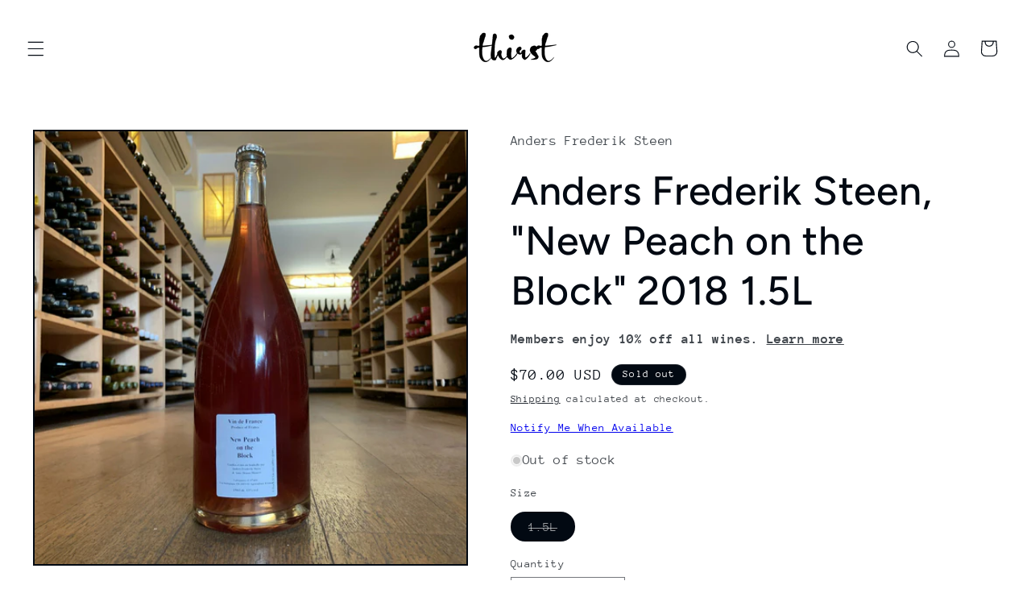

--- FILE ---
content_type: text/javascript; charset=utf-8
request_url: https://thirstmerchants.com/collections/steenfall21/products/anders-frederik-steen-new-peach-on-the-block-2018-1-5l.js
body_size: 564
content:
{"id":7105914699929,"title":"Anders Frederik Steen, \"New Peach on the Block\" 2018 1.5L","handle":"anders-frederik-steen-new-peach-on-the-block-2018-1-5l","description":"\u003cmeta charset=\"utf-8\"\u003e\n\u003cp data-mce-fragment=\"1\"\u003e\u003cspan data-mce-fragment=\"1\"\u003eSyrah 40% and Merlot 30%, with a bit of Cabernet Sauvignon, Grenache Noir and Cinsault. From the winemaker:\u003c\/span\u003e\u003c\/p\u003e\n\u003cp data-mce-fragment=\"1\"\u003e\u003cspan data-mce-fragment=\"1\"\u003e\u003cmeta charset=\"utf-8\"\u003e\"All direct press and fermentated in fiber tank. A very fast and short fermentation. We finished harvest the 7th of September and we bottled the rosé the 30th of October 2020, less than 2 months after. We have never experienced a fermentation that fast, not ever. No sugar left, no soutirage – we didn’t have time. Peach is back - but not in the usual Peachy-style - this 2020 Peach is in flavors a very expressive rosé with perfumes similar to roses, other warm summer flowers and with a very charming fruity side.\"\u003c\/span\u003e\u003c\/p\u003e","published_at":"2021-09-24T10:31:50-04:00","created_at":"2021-09-22T12:45:04-04:00","vendor":"Anders Frederik Steen","type":"Rose","tags":["high funk","STEEN21"],"price":7000,"price_min":7000,"price_max":7000,"available":false,"price_varies":false,"compare_at_price":null,"compare_at_price_min":0,"compare_at_price_max":0,"compare_at_price_varies":false,"variants":[{"id":44099726967042,"title":"1.5L","option1":"1.5L","option2":null,"option3":null,"sku":null,"requires_shipping":true,"taxable":true,"featured_image":null,"available":false,"name":"Anders Frederik Steen, \"New Peach on the Block\" 2018 1.5L - 1.5L","public_title":"1.5L","options":["1.5L"],"price":7000,"weight":3629,"compare_at_price":null,"inventory_management":"shopify","barcode":null,"requires_selling_plan":false,"selling_plan_allocations":[]}],"images":["\/\/cdn.shopify.com\/s\/files\/1\/0090\/7372\/1401\/products\/image_b04d3c39-1e8a-4048-8c80-3618bc571d08.jpg?v=1632331474"],"featured_image":"\/\/cdn.shopify.com\/s\/files\/1\/0090\/7372\/1401\/products\/image_b04d3c39-1e8a-4048-8c80-3618bc571d08.jpg?v=1632331474","options":[{"name":"Size","position":1,"values":["1.5L"]}],"url":"\/products\/anders-frederik-steen-new-peach-on-the-block-2018-1-5l","media":[{"alt":null,"id":24506402537625,"position":1,"preview_image":{"aspect_ratio":1.0,"height":1200,"width":1200,"src":"https:\/\/cdn.shopify.com\/s\/files\/1\/0090\/7372\/1401\/products\/image_b04d3c39-1e8a-4048-8c80-3618bc571d08.jpg?v=1632331474"},"aspect_ratio":1.0,"height":1200,"media_type":"image","src":"https:\/\/cdn.shopify.com\/s\/files\/1\/0090\/7372\/1401\/products\/image_b04d3c39-1e8a-4048-8c80-3618bc571d08.jpg?v=1632331474","width":1200}],"requires_selling_plan":false,"selling_plan_groups":[]}